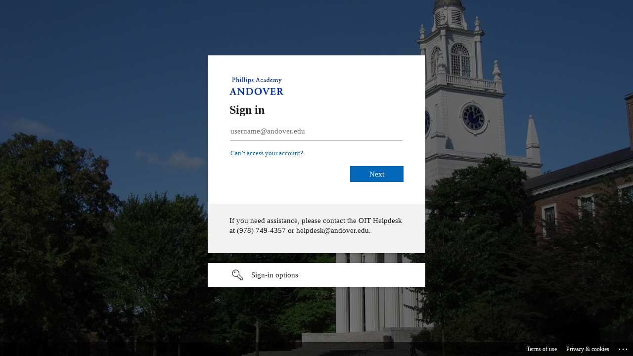

--- FILE ---
content_type: text/html; charset=utf-8
request_url: https://login.microsoftonline.com/8a65ebd9-7be8-4477-b545-9b6df81ad2a3/saml2?SAMLRequest=fVLJTsMwEL3zFZHvzuKmS6y2UmmFqMRStYUDF%2BTEE2opGRePU%2BDvSVMQIAHX8VvmvfGYVF3t5azxO1zDcwPkg9e6QpLdw4Q1DqVVZEiiqoGkL%2BRmdn0lRRjLvbPeFrZi3yj%2FMxQROG8ssmC5mLDHrNSiFHnGhQDBUz0a8FwPhrzUOouhF%2Bt%2BL2fBPThqORPWSrREogaWSF6hb0exSHkseCK2SSp7mYyzBxYs2hwGle9YO%2B%2F3JKOosk8Gw9oUzpItvcXKIISFraORGvQh1xkf5jDiaToc8ryf9nmWD3Q5SpQWqhcd0wkWzD4jzC1SU4PbgDuYAu7WV19WhcKDolChtgdwIejm5N6JsGD1Udy5QW3w6f%2FO8hOI5OV2u%2BKr282WTcdHHdk14aZH0989u5XH0Xfw%2BHTwm9ZmuVjZyhRvwYV1tfJ%2Fb5GESTcxmpcdVDZIeyhMaUC3jVSVfZk7UB4mzLsGWDQ9mf78WNOzdw%3D%3D&sso_reload=true
body_size: 15058
content:


<!-- Copyright (C) Microsoft Corporation. All rights reserved. -->
<!DOCTYPE html>
<html dir="ltr" class="" lang="en">
<head>
    <title>Sign in to your account</title>
    <meta http-equiv="Content-Type" content="text/html; charset=UTF-8">
    <meta http-equiv="X-UA-Compatible" content="IE=edge">
    <meta name="viewport" content="width=device-width, initial-scale=1.0, maximum-scale=2.0, user-scalable=yes">
    <meta http-equiv="Pragma" content="no-cache">
    <meta http-equiv="Expires" content="-1">
    <link rel="preconnect" href="https://aadcdn.msauth.net" crossorigin>
<meta http-equiv="x-dns-prefetch-control" content="on">
<link rel="dns-prefetch" href="//aadcdn.msauth.net">
<link rel="dns-prefetch" href="//aadcdn.msftauth.net">

    <meta name="PageID" content="ConvergedSignIn" />
    <meta name="SiteID" content="" />
    <meta name="ReqLC" content="1033" />
    <meta name="LocLC" content="en-US" />


        <meta name="format-detection" content="telephone=no" />

    <noscript>
        <meta http-equiv="Refresh" content="0; URL=https://login.microsoftonline.com/jsdisabled" />
    </noscript>

    
    
<meta name="robots" content="none" />

<script type="text/javascript" nonce='5P3Ip4Jt8iqy-erT3aRjEQ'>//<![CDATA[
$Config={"fShowPersistentCookiesWarning":false,"urlMsaSignUp":"https://login.live.com/oauth20_authorize.srf?scope=openid+profile+email+offline_access\u0026response_type=code\u0026client_id=51483342-085c-4d86-bf88-cf50c7252078\u0026response_mode=form_post\u0026redirect_uri=https%3a%2f%2flogin.microsoftonline.com%2fcommon%2ffederation%2foauth2msa\u0026state=[base64]\u0026estsfed=1\u0026uaid=8b7aa657b2084f6697cbe38a62b12758\u0026signup=1\u0026lw=1\u0026fl=easi2\u0026fci=http%3a%2f%2fcanvas.andover.edu%2fsaml2","urlMsaLogout":"https://login.live.com/logout.srf?iframed_by=https%3a%2f%2flogin.microsoftonline.com","urlOtherIdpForget":"https://login.live.com/forgetme.srf?iframed_by=https%3a%2f%2flogin.microsoftonline.com","showCantAccessAccountLink":true,"arrExternalTrustedRealmFederatedIdps":[{"IdpType":400,"IdpSignInUrl":"https://login.live.com/oauth20_authorize.srf?scope=openid+profile+email+offline_access\u0026response_type=code\u0026client_id=51483342-085c-4d86-bf88-cf50c7252078\u0026response_mode=form_post\u0026redirect_uri=https%3a%2f%2flogin.microsoftonline.com%2fcommon%2ffederation%2foauth2msa\u0026state=[base64]\u0026estsfed=1\u0026uaid=8b7aa657b2084f6697cbe38a62b12758\u0026fci=http%3a%2f%2fcanvas.andover.edu%2fsaml2\u0026idp_hint=github.com","DisplayName":"GitHub","Promoted":false}],"fEnableShowResendCode":true,"iShowResendCodeDelay":90000,"sSMSCtryPhoneData":"AF~Afghanistan~93!!!AX~Åland Islands~358!!!AL~Albania~355!!!DZ~Algeria~213!!!AS~American Samoa~1!!!AD~Andorra~376!!!AO~Angola~244!!!AI~Anguilla~1!!!AG~Antigua and Barbuda~1!!!AR~Argentina~54!!!AM~Armenia~374!!!AW~Aruba~297!!!AC~Ascension Island~247!!!AU~Australia~61!!!AT~Austria~43!!!AZ~Azerbaijan~994!!!BS~Bahamas~1!!!BH~Bahrain~973!!!BD~Bangladesh~880!!!BB~Barbados~1!!!BY~Belarus~375!!!BE~Belgium~32!!!BZ~Belize~501!!!BJ~Benin~229!!!BM~Bermuda~1!!!BT~Bhutan~975!!!BO~Bolivia~591!!!BQ~Bonaire~599!!!BA~Bosnia and Herzegovina~387!!!BW~Botswana~267!!!BR~Brazil~55!!!IO~British Indian Ocean Territory~246!!!VG~British Virgin Islands~1!!!BN~Brunei~673!!!BG~Bulgaria~359!!!BF~Burkina Faso~226!!!BI~Burundi~257!!!CV~Cabo Verde~238!!!KH~Cambodia~855!!!CM~Cameroon~237!!!CA~Canada~1!!!KY~Cayman Islands~1!!!CF~Central African Republic~236!!!TD~Chad~235!!!CL~Chile~56!!!CN~China~86!!!CX~Christmas Island~61!!!CC~Cocos (Keeling) Islands~61!!!CO~Colombia~57!!!KM~Comoros~269!!!CG~Congo~242!!!CD~Congo (DRC)~243!!!CK~Cook Islands~682!!!CR~Costa Rica~506!!!CI~Côte d\u0027Ivoire~225!!!HR~Croatia~385!!!CU~Cuba~53!!!CW~Curaçao~599!!!CY~Cyprus~357!!!CZ~Czechia~420!!!DK~Denmark~45!!!DJ~Djibouti~253!!!DM~Dominica~1!!!DO~Dominican Republic~1!!!EC~Ecuador~593!!!EG~Egypt~20!!!SV~El Salvador~503!!!GQ~Equatorial Guinea~240!!!ER~Eritrea~291!!!EE~Estonia~372!!!ET~Ethiopia~251!!!FK~Falkland Islands~500!!!FO~Faroe Islands~298!!!FJ~Fiji~679!!!FI~Finland~358!!!FR~France~33!!!GF~French Guiana~594!!!PF~French Polynesia~689!!!GA~Gabon~241!!!GM~Gambia~220!!!GE~Georgia~995!!!DE~Germany~49!!!GH~Ghana~233!!!GI~Gibraltar~350!!!GR~Greece~30!!!GL~Greenland~299!!!GD~Grenada~1!!!GP~Guadeloupe~590!!!GU~Guam~1!!!GT~Guatemala~502!!!GG~Guernsey~44!!!GN~Guinea~224!!!GW~Guinea-Bissau~245!!!GY~Guyana~592!!!HT~Haiti~509!!!HN~Honduras~504!!!HK~Hong Kong SAR~852!!!HU~Hungary~36!!!IS~Iceland~354!!!IN~India~91!!!ID~Indonesia~62!!!IR~Iran~98!!!IQ~Iraq~964!!!IE~Ireland~353!!!IM~Isle of Man~44!!!IL~Israel~972!!!IT~Italy~39!!!JM~Jamaica~1!!!JP~Japan~81!!!JE~Jersey~44!!!JO~Jordan~962!!!KZ~Kazakhstan~7!!!KE~Kenya~254!!!KI~Kiribati~686!!!KR~Korea~82!!!KW~Kuwait~965!!!KG~Kyrgyzstan~996!!!LA~Laos~856!!!LV~Latvia~371!!!LB~Lebanon~961!!!LS~Lesotho~266!!!LR~Liberia~231!!!LY~Libya~218!!!LI~Liechtenstein~423!!!LT~Lithuania~370!!!LU~Luxembourg~352!!!MO~Macao SAR~853!!!MG~Madagascar~261!!!MW~Malawi~265!!!MY~Malaysia~60!!!MV~Maldives~960!!!ML~Mali~223!!!MT~Malta~356!!!MH~Marshall Islands~692!!!MQ~Martinique~596!!!MR~Mauritania~222!!!MU~Mauritius~230!!!YT~Mayotte~262!!!MX~Mexico~52!!!FM~Micronesia~691!!!MD~Moldova~373!!!MC~Monaco~377!!!MN~Mongolia~976!!!ME~Montenegro~382!!!MS~Montserrat~1!!!MA~Morocco~212!!!MZ~Mozambique~258!!!MM~Myanmar~95!!!NA~Namibia~264!!!NR~Nauru~674!!!NP~Nepal~977!!!NL~Netherlands~31!!!NC~New Caledonia~687!!!NZ~New Zealand~64!!!NI~Nicaragua~505!!!NE~Niger~227!!!NG~Nigeria~234!!!NU~Niue~683!!!NF~Norfolk Island~672!!!KP~North Korea~850!!!MK~North Macedonia~389!!!MP~Northern Mariana Islands~1!!!NO~Norway~47!!!OM~Oman~968!!!PK~Pakistan~92!!!PW~Palau~680!!!PS~Palestinian Authority~970!!!PA~Panama~507!!!PG~Papua New Guinea~675!!!PY~Paraguay~595!!!PE~Peru~51!!!PH~Philippines~63!!!PL~Poland~48!!!PT~Portugal~351!!!PR~Puerto Rico~1!!!QA~Qatar~974!!!RE~Réunion~262!!!RO~Romania~40!!!RU~Russia~7!!!RW~Rwanda~250!!!BL~Saint Barthélemy~590!!!KN~Saint Kitts and Nevis~1!!!LC~Saint Lucia~1!!!MF~Saint Martin~590!!!PM~Saint Pierre and Miquelon~508!!!VC~Saint Vincent and the Grenadines~1!!!WS~Samoa~685!!!SM~San Marino~378!!!ST~São Tomé and Príncipe~239!!!SA~Saudi Arabia~966!!!SN~Senegal~221!!!RS~Serbia~381!!!SC~Seychelles~248!!!SL~Sierra Leone~232!!!SG~Singapore~65!!!SX~Sint Maarten~1!!!SK~Slovakia~421!!!SI~Slovenia~386!!!SB~Solomon Islands~677!!!SO~Somalia~252!!!ZA~South Africa~27!!!SS~South Sudan~211!!!ES~Spain~34!!!LK~Sri Lanka~94!!!SH~St Helena, Ascension, and Tristan da Cunha~290!!!SD~Sudan~249!!!SR~Suriname~597!!!SJ~Svalbard~47!!!SZ~Swaziland~268!!!SE~Sweden~46!!!CH~Switzerland~41!!!SY~Syria~963!!!TW~Taiwan~886!!!TJ~Tajikistan~992!!!TZ~Tanzania~255!!!TH~Thailand~66!!!TL~Timor-Leste~670!!!TG~Togo~228!!!TK~Tokelau~690!!!TO~Tonga~676!!!TT~Trinidad and Tobago~1!!!TA~Tristan da Cunha~290!!!TN~Tunisia~216!!!TR~Turkey~90!!!TM~Turkmenistan~993!!!TC~Turks and Caicos Islands~1!!!TV~Tuvalu~688!!!VI~U.S. Virgin Islands~1!!!UG~Uganda~256!!!UA~Ukraine~380!!!AE~United Arab Emirates~971!!!GB~United Kingdom~44!!!US~United States~1!!!UY~Uruguay~598!!!UZ~Uzbekistan~998!!!VU~Vanuatu~678!!!VA~Vatican City~39!!!VE~Venezuela~58!!!VN~Vietnam~84!!!WF~Wallis and Futuna~681!!!YE~Yemen~967!!!ZM~Zambia~260!!!ZW~Zimbabwe~263","fUseInlinePhoneNumber":true,"fDetectBrowserCapabilities":true,"fUseMinHeight":true,"fShouldSupportTargetCredentialForRecovery":true,"fAvoidNewOtcGenerationWhenAlreadySent":true,"fUseCertificateInterstitialView":true,"fIsPasskeySupportEnabled":true,"arrPromotedFedCredTypes":[],"fShowUserAlreadyExistErrorHandling":true,"fBlockOnAppleEmailClaimError":true,"fIsVerifiableCredentialsSupportEnabled":true,"iVerifiableCredentialPresentationPollingIntervalSeconds":0.5,"iVerifiableCredentialPresentationPollingTimeoutSeconds":300,"fIsQrPinEnabled":true,"fPasskeyAssertionRedirect":true,"fFixUrlExternalIdpFederation":true,"fEnableBackButtonBugFix":true,"fEnableTotalLossRecovery":true,"fUpdatePromotedCredTypesOrder":true,"fUseNewPromotedCredsComponent":true,"urlSessionState":"https://login.microsoftonline.com/common/DeviceCodeStatus","urlResetPassword":"https://passwordreset.microsoftonline.com/?ru=https%3a%2f%2flogin.microsoftonline.com%2f8a65ebd9-7be8-4477-b545-9b6df81ad2a3%2freprocess%3fctx%[base64]\u0026mkt=en-US\u0026hosted=0\u0026device_platform=macOS","urlMsaResetPassword":"https://account.live.com/password/reset?wreply=https%3a%2f%2flogin.microsoftonline.com%2f8a65ebd9-7be8-4477-b545-9b6df81ad2a3%2freprocess%3fctx%[base64]\u0026mkt=en-US","fFixUrlResetPassword":true,"urlGetCredentialType":"https://login.microsoftonline.com/common/GetCredentialType?mkt=en-US","urlGetRecoveryCredentialType":"https://login.microsoftonline.com/common/getrecoverycredentialtype?mkt=en-US","urlGetOneTimeCode":"https://login.microsoftonline.com/common/GetOneTimeCode","urlLogout":"https://login.microsoftonline.com/8a65ebd9-7be8-4477-b545-9b6df81ad2a3/uxlogout","urlForget":"https://login.microsoftonline.com/forgetuser","urlDisambigRename":"https://go.microsoft.com/fwlink/p/?LinkID=733247","urlGoToAADError":"https://login.live.com/oauth20_authorize.srf?scope=openid+profile+email+offline_access\u0026response_type=code\u0026client_id=51483342-085c-4d86-bf88-cf50c7252078\u0026response_mode=form_post\u0026redirect_uri=https%3a%2f%2flogin.microsoftonline.com%2fcommon%2ffederation%2foauth2msa\u0026state=[base64]\u0026estsfed=1\u0026uaid=8b7aa657b2084f6697cbe38a62b12758\u0026fci=http%3a%2f%2fcanvas.andover.edu%2fsaml2","urlDeviceFingerprinting":"","urlPIAEndAuth":"https://login.microsoftonline.com/common/PIA/EndAuth","urlStartTlr":"https://login.microsoftonline.com/8a65ebd9-7be8-4477-b545-9b6df81ad2a3/tlr/start","fKMSIEnabled":false,"iLoginMode":1,"fAllowPhoneSignIn":true,"fAllowPhoneInput":true,"fAllowSkypeNameLogin":true,"iMaxPollErrors":5,"iPollingTimeout":300,"srsSuccess":true,"fShowSwitchUser":true,"arrValErrs":["50058"],"sErrorCode":"50058","sWAMExtension":"ppnbnpeolgkicgegkbkbjmhlideopiji","sWAMChannel":"53ee284d-920a-4b59-9d30-a60315b26836","sErrTxt":"","sResetPasswordPrefillParam":"username","onPremPasswordValidationConfig":{"isUserRealmPrecheckEnabled":true},"fSwitchDisambig":true,"iRemoteNgcPollingType":2,"fUseNewNoPasswordTypes":true,"urlAadSignup":"https://signup.microsoft.com/signup?sku=teams_commercial_trial\u0026origin=ests\u0026culture=en-US","sCloudInstanceName":"microsoftonline.com","fShowSignInOptionsAsButton":true,"fUseNewPhoneSignInError":true,"fIsUpdatedAutocompleteEnabled":true,"fActivateFocusOnApprovalNumberRemoteNGC":true,"fIsPasskey":true,"fEnableDFPIntegration":true,"fEnableCenterFocusedApprovalNumber":true,"fShowPassKeyErrorUCP":true,"fFixPhoneDisambigSignupRedirect":true,"fEnableQrCodeA11YFixes":true,"fEnablePasskeyAwpError":true,"fEnableAuthenticatorTimeoutFix":true,"fEnablePasskeyAutofillUI":true,"sCrossDomainCanary":"[base64]","arrExcludedDisplayNames":["unknown"],"fFixShowRevealPassword":true,"fRemoveTLRFragment":true,"iMaxStackForKnockoutAsyncComponents":10000,"fShowButtons":true,"urlCdn":"https://aadcdn.msauth.net/shared/1.0/","urlDefaultFavicon":"https://aadcdn.msauthimages.net/dbd5a2dd-xocqnw3lpqmg7af5cdzdxqjlizzlsqcbsr7g8bjqaww/logintenantbranding/0/favicon?ts=638542447105580866","urlFooterTOU":"https://www.microsoft.com/en-US/servicesagreement/","urlFooterPrivacy":"https://privacy.microsoft.com/en-US/privacystatement","urlPost":"https://login.microsoftonline.com/8a65ebd9-7be8-4477-b545-9b6df81ad2a3/login","urlPostAad":"https://login.microsoftonline.com/8a65ebd9-7be8-4477-b545-9b6df81ad2a3/login","urlPostMsa":"https://login.live.com/ppsecure/partnerpost.srf?scope=openid+profile+email+offline_access\u0026response_type=code\u0026client_id=51483342-085c-4d86-bf88-cf50c7252078\u0026response_mode=form_post\u0026redirect_uri=https%3a%2f%2flogin.microsoftonline.com%2fcommon%2ffederation%2foauth2msa\u0026state=[base64]\u0026flow=fido\u0026estsfed=1\u0026uaid=8b7aa657b2084f6697cbe38a62b12758\u0026fci=http%3a%2f%2fcanvas.andover.edu%2fsaml2","urlRefresh":"https://login.microsoftonline.com/8a65ebd9-7be8-4477-b545-9b6df81ad2a3/reprocess?ctx=[base64]","urlCancel":"https://canvas.andover.edu/login/saml?error=access_denied\u0026error_subcode=cancel","urlResume":"https://login.microsoftonline.com/8a65ebd9-7be8-4477-b545-9b6df81ad2a3/resume?ctx=[base64]","iPawnIcon":0,"iPollingInterval":1,"sPOST_Username":"","fEnableNumberMatching":true,"sFT":"[base64]","sFTName":"flowToken","sSessionIdentifierName":"code","sCtx":"[base64]","iProductIcon":-1,"fEnableOneDSClientTelemetry":true,"urlReportPageLoad":"https://login.microsoftonline.com/common/instrumentation/reportpageload?mkt=en-US","staticTenantBranding":[{"Locale":0,"BannerLogo":"https://aadcdn.msauthimages.net/dbd5a2dd-xocqnw3lpqmg7af5cdzdxqjlizzlsqcbsr7g8bjqaww/logintenantbranding/0/bannerlogo?ts=638761756362569295","Illustration":"https://aadcdn.msauthimages.net/dbd5a2dd-xocqnw3lpqmg7af5cdzdxqjlizzlsqcbsr7g8bjqaww/logintenantbranding/0/illustration?ts=638542447131327643","BackgroundColor":"#0e3396","BoilerPlateText":"<p>If you need assistance, please contact the OIT Helpdesk at (978) 749-4357 or helpdesk@andover.edu.</p>\n","UserIdLabel":"username@andover.edu","KeepMeSignedInDisabled":false,"UseTransparentLightBox":false,"LayoutTemplateConfig":{"showHeader":false,"headerLogo":"","layoutType":0,"hideCantAccessYourAccount":false,"hideForgotMyPassword":false,"hideResetItNow":false,"hideAccountResetCredentials":false,"showFooter":true,"hideTOU":false,"hidePrivacy":false},"Favicon":"https://aadcdn.msauthimages.net/dbd5a2dd-xocqnw3lpqmg7af5cdzdxqjlizzlsqcbsr7g8bjqaww/logintenantbranding/0/favicon?ts=638542447105580866","AccessRecoveryLink":"https://passwordreset.microsoftonline.com"}],"oAppCobranding":{},"iBackgroundImage":4,"arrSessions":[],"fApplicationInsightsEnabled":false,"iApplicationInsightsEnabledPercentage":0,"urlSetDebugMode":"https://login.microsoftonline.com/common/debugmode","fEnableCssAnimation":true,"fDisableAnimationIfAnimationEndUnsupported":true,"fAllowGrayOutLightBox":true,"fUseMsaSessionState":true,"fIsRemoteNGCSupported":true,"desktopSsoConfig":{"isEdgeAnaheimAllowed":true,"iwaEndpointUrlFormat":"https://autologon.microsoftazuread-sso.com/{0}/winauth/sso?client-request-id=8b7aa657-b208-4f66-97cb-e38a62b12758","iwaSsoProbeUrlFormat":"https://autologon.microsoftazuread-sso.com/{0}/winauth/ssoprobe?client-request-id=8b7aa657-b208-4f66-97cb-e38a62b12758","iwaIFrameUrlFormat":"https://autologon.microsoftazuread-sso.com/{0}/winauth/iframe?client-request-id=8b7aa657-b208-4f66-97cb-e38a62b12758\u0026isAdalRequest=False","iwaRequestTimeoutInMs":10000,"startDesktopSsoOnPageLoad":false,"progressAnimationTimeout":10000,"isEdgeAllowed":false,"minDssoEdgeVersion":"17","isSafariAllowed":true,"redirectUri":"https://canvas.andover.edu/login/saml?error=interaction_required\u0026error_description=Seamless+single+sign+on+failed+for+the+user.+This+can+happen+if+the+user+is+unable+to+access+on+premises+AD+or+intranet+zone+is+not+configured+correctly+Trace+ID%3a+6ca25c91-0b43-45c9-90e4-49464cb80600+Correlation+ID%3a+8b7aa657-b208-4f66-97cb-e38a62b12758+Timestamp%3a+2026-01-21+13%3a47%3a34Z","isIEAllowedForSsoProbe":true,"edgeRedirectUri":"https://autologon.microsoftazuread-sso.com/8a65ebd9-7be8-4477-b545-9b6df81ad2a3/winauth/sso/edgeredirect?client-request-id=8b7aa657-b208-4f66-97cb-e38a62b12758\u0026origin=login.microsoftonline.com\u0026is_redirected=1","isFlowTokenPassedInEdge":true},"urlLogin":"https://login.microsoftonline.com/8a65ebd9-7be8-4477-b545-9b6df81ad2a3/reprocess?ctx=[base64]","urlDssoStatus":"https://login.microsoftonline.com/common/instrumentation/dssostatus","iSessionPullType":2,"fUseSameSite":true,"iAllowedIdentities":2,"uiflavor":1001,"urlFidoHelp":"https://go.microsoft.com/fwlink/?linkid=2013738","fShouldPlatformKeyBeSuppressed":true,"urlFidoLogin":"https://login.microsoft.com/8a65ebd9-7be8-4477-b545-9b6df81ad2a3/fido/get?uiflavor=Web","fIsFidoSupported":true,"fLoadStringCustomizationPromises":true,"fUseAlternateTextForSwitchToCredPickerLink":true,"fOfflineAccountVisible":false,"fEnableUserStateFix":true,"fAccessPassSupported":true,"fShowAccessPassPeek":true,"fUpdateSessionPollingLogic":true,"fEnableShowPickerCredObservable":true,"fFetchSessionsSkipDsso":true,"fIsCiamUserFlowUxNewLogicEnabled":true,"fUseNonMicrosoftDefaultBrandingForCiam":true,"sCompanyDisplayName":"Phillips Academy","fRemoveCustomCss":true,"fFixUICrashForApiRequestHandler":true,"fShowUpdatedKoreanPrivacyFooter":true,"fUsePostCssHotfix":true,"fFixUserFlowBranding":true,"fIsQrCodePinSupported":true,"fEnablePasskeyNullFix":true,"fEnableRefreshCookiesFix":true,"fEnableWebNativeBridgeInterstitialUx":true,"fEnableWindowParentingFix":true,"fEnableNativeBridgeErrors":true,"urlAcmaServerPath":"https://login.microsoftonline.com","sTenantId":"8a65ebd9-7be8-4477-b545-9b6df81ad2a3","sMkt":"en-US","fIsDesktop":true,"fUpdateConfigInit":true,"fLogDisallowedCssProperties":true,"fDisallowExternalFonts":true,"sFidoChallenge":"O.eyJ0eXAiOiJKV1QiLCJhbGciOiJSUzI1NiIsIng1dCI6IlBjWDk4R1g0MjBUMVg2c0JEa3poUW1xZ3dNVSJ9.eyJhdWQiOiJ1cm46bWljcm9zb2Z0OmZpZG86Y2hhbGxlbmdlIiwiaXNzIjoiaHR0cHM6Ly9sb2dpbi5taWNyb3NvZnQuY29tIiwiaWF0IjoxNzY5MDAzMjU0LCJuYmYiOjE3NjkwMDMyNTQsImV4cCI6MTc2OTAwMzU1NH0.[base64]","scid":1015,"hpgact":1900,"hpgid":1104,"pgid":"ConvergedSignIn","apiCanary":"[base64]","canary":"fAv6AaT4jaDD+7gzY23EYDxc86bEwf/1ADIuCV0ZyMM=1:1:CANARY:87YwgNKlxYWyLS7aEPiLYZBbIijucjir8J/jiGynirI=","sCanaryTokenName":"canary","fSkipRenderingNewCanaryToken":false,"fEnableNewCsrfProtection":true,"correlationId":"8b7aa657-b208-4f66-97cb-e38a62b12758","sessionId":"6ca25c91-0b43-45c9-90e4-49464cb80600","sRingId":"R4","locale":{"mkt":"en-US","lcid":1033},"slMaxRetry":2,"slReportFailure":true,"strings":{"desktopsso":{"authenticatingmessage":"Trying to sign you in"}},"enums":{"ClientMetricsModes":{"None":0,"SubmitOnPost":1,"SubmitOnRedirect":2,"InstrumentPlt":4}},"urls":{"instr":{"pageload":"https://login.microsoftonline.com/common/instrumentation/reportpageload","dssostatus":"https://login.microsoftonline.com/common/instrumentation/dssostatus"}},"browser":{"ltr":1,"Chrome":1,"_Mac":1,"_M131":1,"_D0":1,"Full":1,"RE_WebKit":1,"b":{"name":"Chrome","major":131,"minor":0},"os":{"name":"OSX","version":"10.15.7"},"V":"131.0"},"watson":{"url":"/common/handlers/watson","bundle":"https://aadcdn.msauth.net/ests/2.1/content/cdnbundles/watson.min_q5ptmu8aniymd4ftuqdkda2.js","sbundle":"https://aadcdn.msauth.net/ests/2.1/content/cdnbundles/watsonsupportwithjquery.3.5.min_dc940oomzau4rsu8qesnvg2.js","fbundle":"https://aadcdn.msauth.net/ests/2.1/content/cdnbundles/frameworksupport.min_oadrnc13magb009k4d20lg2.js","resetErrorPeriod":5,"maxCorsErrors":-1,"maxInjectErrors":5,"maxErrors":10,"maxTotalErrors":3,"expSrcs":["https://login.microsoftonline.com","https://aadcdn.msauth.net/","https://aadcdn.msftauth.net/",".login.microsoftonline.com"],"envErrorRedirect":true,"envErrorUrl":"/common/handlers/enverror"},"loader":{"cdnRoots":["https://aadcdn.msauth.net/","https://aadcdn.msftauth.net/"],"logByThrowing":true,"tenantBrandingCdnRoots":["aadcdn.msauthimages.net","aadcdn.msftauthimages.net"]},"serverDetails":{"slc":"ProdSlices","dc":"SCUS","ri":"SN3XXXX","ver":{"v":[2,1,23228,7]},"rt":"2026-01-21T13:47:34","et":44},"clientEvents":{"enabled":true,"telemetryEnabled":true,"useOneDSEventApi":true,"flush":60000,"autoPost":true,"autoPostDelay":1000,"minEvents":1,"maxEvents":1,"pltDelay":500,"appInsightsConfig":{"instrumentationKey":"69adc3c768bd4dc08c19416121249fcc-66f1668a-797b-4249-95e3-6c6651768c28-7293","webAnalyticsConfiguration":{"autoCapture":{"jsError":true}}},"defaultEventName":"IDUX_ESTSClientTelemetryEvent_WebWatson","serviceID":3,"endpointUrl":""},"fApplyAsciiRegexOnInput":true,"country":"US","fBreakBrandingSigninString":true,"bsso":{"states":{"START":"start","INPROGRESS":"in-progress","END":"end","END_SSO":"end-sso","END_USERS":"end-users"},"nonce":"AwABEgEAAAADAOz_BQD0_5vO74-WSS9QKFnN71Z5SndXAbIHiZmtdTP293iLyxf7qa6tBuAQClCO2HsXi-nlWM5BEe1GQLOUiz8gOKYdNxUgAA","overallTimeoutMs":4000,"telemetry":{"type":"ChromeSsoTelemetry","nonce":"AwABDwEAAAADAOz_BQD0_xPmf58f9KLYRAF1Ks1nVIlXoliNjd0TkBxk8q3828L9b3_NlO74xN-T-1tP6j9e6vcvlaJyC_VOOVZnQqCYWixIJ9HEBhzm_D3crwJ6YxcrIAA","reportStates":[]},"redirectEndStates":["end"],"cookieNames":{"aadSso":"AADSSO","winSso":"ESTSSSO","ssoTiles":"ESTSSSOTILES","ssoPulled":"SSOCOOKIEPULLED","userList":"ESTSUSERLIST"},"type":"chrome","reason":"Pull suppressed because it was already attempted and the current URL was reloaded."},"urlNoCookies":"https://login.microsoftonline.com/cookiesdisabled","fTrimChromeBssoUrl":true,"inlineMode":5,"fShowCopyDebugDetailsLink":true,"fTenantBrandingCdnAddEventHandlers":true,"fAddTryCatchForIFrameRedirects":true};
//]]></script> 
<script type="text/javascript" nonce='5P3Ip4Jt8iqy-erT3aRjEQ'>//<![CDATA[
!function(){var e=window,r=e.$Debug=e.$Debug||{},t=e.$Config||{};if(!r.appendLog){var n=[],o=0;r.appendLog=function(e){var r=t.maxDebugLog||25,i=(new Date).toUTCString()+":"+e;n.push(o+":"+i),n.length>r&&n.shift(),o++},r.getLogs=function(){return n}}}(),function(){function e(e,r){function t(i){var a=e[i];if(i<n-1){return void(o.r[a]?t(i+1):o.when(a,function(){t(i+1)}))}r(a)}var n=e.length;t(0)}function r(e,r,i){function a(){var e=!!s.method,o=e?s.method:i[0],a=s.extraArgs||[],u=n.$WebWatson;try{
var c=t(i,!e);if(a&&a.length>0){for(var d=a.length,l=0;l<d;l++){c.push(a[l])}}o.apply(r,c)}catch(e){return void(u&&u.submitFromException&&u.submitFromException(e))}}var s=o.r&&o.r[e];return r=r||this,s&&(s.skipTimeout?a():n.setTimeout(a,0)),s}function t(e,r){return Array.prototype.slice.call(e,r?1:0)}var n=window;n.$Do||(n.$Do={"q":[],"r":[],"removeItems":[],"lock":0,"o":[]});var o=n.$Do;o.when=function(t,n){function i(e){r(e,a,s)||o.q.push({"id":e,"c":a,"a":s})}var a=0,s=[],u=1;"function"==typeof n||(a=n,
u=2);for(var c=u;c<arguments.length;c++){s.push(arguments[c])}t instanceof Array?e(t,i):i(t)},o.register=function(e,t,n){if(!o.r[e]){o.o.push(e);var i={};if(t&&(i.method=t),n&&(i.skipTimeout=n),arguments&&arguments.length>3){i.extraArgs=[];for(var a=3;a<arguments.length;a++){i.extraArgs.push(arguments[a])}}o.r[e]=i,o.lock++;try{for(var s=0;s<o.q.length;s++){var u=o.q[s];u.id==e&&r(e,u.c,u.a)&&o.removeItems.push(u)}}catch(e){throw e}finally{if(0===--o.lock){for(var c=0;c<o.removeItems.length;c++){
for(var d=o.removeItems[c],l=0;l<o.q.length;l++){if(o.q[l]===d){o.q.splice(l,1);break}}}o.removeItems=[]}}}},o.unregister=function(e){o.r[e]&&delete o.r[e]}}(),function(e,r){function t(){if(!a){if(!r.body){return void setTimeout(t)}a=!0,e.$Do.register("doc.ready",0,!0)}}function n(){if(!s){if(!r.body){return void setTimeout(n)}t(),s=!0,e.$Do.register("doc.load",0,!0),i()}}function o(e){(r.addEventListener||"load"===e.type||"complete"===r.readyState)&&t()}function i(){
r.addEventListener?(r.removeEventListener("DOMContentLoaded",o,!1),e.removeEventListener("load",n,!1)):r.attachEvent&&(r.detachEvent("onreadystatechange",o),e.detachEvent("onload",n))}var a=!1,s=!1;if("complete"===r.readyState){return void setTimeout(n)}!function(){r.addEventListener?(r.addEventListener("DOMContentLoaded",o,!1),e.addEventListener("load",n,!1)):r.attachEvent&&(r.attachEvent("onreadystatechange",o),e.attachEvent("onload",n))}()}(window,document),function(){function e(){
return f.$Config||f.ServerData||{}}function r(e,r){var t=f.$Debug;t&&t.appendLog&&(r&&(e+=" '"+(r.src||r.href||"")+"'",e+=", id:"+(r.id||""),e+=", async:"+(r.async||""),e+=", defer:"+(r.defer||"")),t.appendLog(e))}function t(){var e=f.$B;if(void 0===d){if(e){d=e.IE}else{var r=f.navigator.userAgent;d=-1!==r.indexOf("MSIE ")||-1!==r.indexOf("Trident/")}}return d}function n(){var e=f.$B;if(void 0===l){if(e){l=e.RE_Edge}else{var r=f.navigator.userAgent;l=-1!==r.indexOf("Edge")}}return l}function o(e){
var r=e.indexOf("?"),t=r>-1?r:e.length,n=e.lastIndexOf(".",t);return e.substring(n,n+v.length).toLowerCase()===v}function i(){var r=e();return(r.loader||{}).slReportFailure||r.slReportFailure||!1}function a(){return(e().loader||{}).redirectToErrorPageOnLoadFailure||!1}function s(){return(e().loader||{}).logByThrowing||!1}function u(e){if(!t()&&!n()){return!1}var r=e.src||e.href||"";if(!r){return!0}if(o(r)){var i,a,s;try{i=e.sheet,a=i&&i.cssRules,s=!1}catch(e){s=!0}if(i&&!a&&s){return!0}
if(i&&a&&0===a.length){return!0}}return!1}function c(){function t(e){g.getElementsByTagName("head")[0].appendChild(e)}function n(e,r,t,n){var u=null;return u=o(e)?i(e):"script"===n.toLowerCase()?a(e):s(e,n),r&&(u.id=r),"function"==typeof u.setAttribute&&(u.setAttribute("crossorigin","anonymous"),t&&"string"==typeof t&&u.setAttribute("integrity",t)),u}function i(e){var r=g.createElement("link");return r.rel="stylesheet",r.type="text/css",r.href=e,r}function a(e){
var r=g.createElement("script"),t=g.querySelector("script[nonce]");if(r.type="text/javascript",r.src=e,r.defer=!1,r.async=!1,t){var n=t.nonce||t.getAttribute("nonce");r.setAttribute("nonce",n)}return r}function s(e,r){var t=g.createElement(r);return t.src=e,t}function d(e,r){if(e&&e.length>0&&r){for(var t=0;t<e.length;t++){if(-1!==r.indexOf(e[t])){return!0}}}return!1}function l(r){if(e().fTenantBrandingCdnAddEventHandlers){var t=d(E,r)?E:b;if(!(t&&t.length>1)){return r}for(var n=0;n<t.length;n++){
if(-1!==r.indexOf(t[n])){var o=t[n+1<t.length?n+1:0],i=r.substring(t[n].length);return"https://"!==t[n].substring(0,"https://".length)&&(o="https://"+o,i=i.substring("https://".length)),o+i}}return r}if(!(b&&b.length>1)){return r}for(var a=0;a<b.length;a++){if(0===r.indexOf(b[a])){return b[a+1<b.length?a+1:0]+r.substring(b[a].length)}}return r}function f(e,t,n,o){if(r("[$Loader]: "+(L.failMessage||"Failed"),o),w[e].retry<y){return w[e].retry++,h(e,t,n),void c._ReportFailure(w[e].retry,w[e].srcPath)}n&&n()}
function v(e,t,n,o){if(u(o)){return f(e,t,n,o)}r("[$Loader]: "+(L.successMessage||"Loaded"),o),h(e+1,t,n);var i=w[e].onSuccess;"function"==typeof i&&i(w[e].srcPath)}function h(e,o,i){if(e<w.length){var a=w[e];if(!a||!a.srcPath){return void h(e+1,o,i)}a.retry>0&&(a.srcPath=l(a.srcPath),a.origId||(a.origId=a.id),a.id=a.origId+"_Retry_"+a.retry);var s=n(a.srcPath,a.id,a.integrity,a.tagName);s.onload=function(){v(e,o,i,s)},s.onerror=function(){f(e,o,i,s)},s.onreadystatechange=function(){
"loaded"===s.readyState?setTimeout(function(){v(e,o,i,s)},500):"complete"===s.readyState&&v(e,o,i,s)},t(s),r("[$Loader]: Loading '"+(a.srcPath||"")+"', id:"+(a.id||""))}else{o&&o()}}var p=e(),y=p.slMaxRetry||2,m=p.loader||{},b=m.cdnRoots||[],E=m.tenantBrandingCdnRoots||[],L=this,w=[];L.retryOnError=!0,L.successMessage="Loaded",L.failMessage="Error",L.Add=function(e,r,t,n,o,i){e&&w.push({"srcPath":e,"id":r,"retry":n||0,"integrity":t,"tagName":o||"script","onSuccess":i})},L.AddForReload=function(e,r){
var t=e.src||e.href||"";L.Add(t,"AddForReload",e.integrity,1,e.tagName,r)},L.AddIf=function(e,r,t){e&&L.Add(r,t)},L.Load=function(e,r){h(0,e,r)}}var d,l,f=window,g=f.document,v=".css";c.On=function(e,r,t){if(!e){throw"The target element must be provided and cannot be null."}r?c.OnError(e,t):c.OnSuccess(e,t)},c.OnSuccess=function(e,t){if(!e){throw"The target element must be provided and cannot be null."}if(u(e)){return c.OnError(e,t)}var n=e.src||e.href||"",o=i(),s=a();r("[$Loader]: Loaded",e);var d=new c
;d.failMessage="Reload Failed",d.successMessage="Reload Success",d.Load(null,function(){if(o){throw"Unexpected state. ResourceLoader.Load() failed despite initial load success. ['"+n+"']"}s&&(document.location.href="/error.aspx?err=504")})},c.OnError=function(e,t){var n=e.src||e.href||"",o=i(),s=a();if(!e){throw"The target element must be provided and cannot be null."}r("[$Loader]: Failed",e);var u=new c;u.failMessage="Reload Failed",u.successMessage="Reload Success",u.AddForReload(e,t),
u.Load(null,function(){if(o){throw"Failed to load external resource ['"+n+"']"}s&&(document.location.href="/error.aspx?err=504")}),c._ReportFailure(0,n)},c._ReportFailure=function(e,r){if(s()&&!t()){throw"[Retry "+e+"] Failed to load external resource ['"+r+"'], reloading from fallback CDN endpoint"}},f.$Loader=c}(),function(){function e(){if(!E){var e=new h.$Loader;e.AddIf(!h.jQuery,y.sbundle,"WebWatson_DemandSupport"),y.sbundle=null,delete y.sbundle,e.AddIf(!h.$Api,y.fbundle,"WebWatson_DemandFramework"),
y.fbundle=null,delete y.fbundle,e.Add(y.bundle,"WebWatson_DemandLoaded"),e.Load(r,t),E=!0}}function r(){if(h.$WebWatson){if(h.$WebWatson.isProxy){return void t()}m.when("$WebWatson.full",function(){for(;b.length>0;){var e=b.shift();e&&h.$WebWatson[e.cmdName].apply(h.$WebWatson,e.args)}})}}function t(){if(!h.$WebWatson||h.$WebWatson.isProxy){if(!L&&JSON){try{var e=new XMLHttpRequest;e.open("POST",y.url),e.setRequestHeader("Accept","application/json"),
e.setRequestHeader("Content-Type","application/json; charset=UTF-8"),e.setRequestHeader("canary",p.apiCanary),e.setRequestHeader("client-request-id",p.correlationId),e.setRequestHeader("hpgid",p.hpgid||0),e.setRequestHeader("hpgact",p.hpgact||0);for(var r=-1,t=0;t<b.length;t++){if("submit"===b[t].cmdName){r=t;break}}var o=b[r]?b[r].args||[]:[],i={"sr":y.sr,"ec":"Failed to load external resource [Core Watson files]","wec":55,"idx":1,"pn":p.pgid||"","sc":p.scid||0,"hpg":p.hpgid||0,
"msg":"Failed to load external resource [Core Watson files]","url":o[1]||"","ln":0,"ad":0,"an":!1,"cs":"","sd":p.serverDetails,"ls":null,"diag":v(y)};e.send(JSON.stringify(i))}catch(e){}L=!0}y.loadErrorUrl&&window.location.assign(y.loadErrorUrl)}n()}function n(){b=[],h.$WebWatson=null}function o(r){return function(){var t=arguments;b.push({"cmdName":r,"args":t}),e()}}function i(){var e=["foundException","resetException","submit"],r=this;r.isProxy=!0;for(var t=e.length,n=0;n<t;n++){var i=e[n];i&&(r[i]=o(i))}
}function a(e,r,t,n,o,i,a){var s=h.event;return i||(i=l(o||s,a?a+2:2)),h.$Debug&&h.$Debug.appendLog&&h.$Debug.appendLog("[WebWatson]:"+(e||"")+" in "+(r||"")+" @ "+(t||"??")),$.submit(e,r,t,n,o||s,i,a)}function s(e,r){return{"signature":e,"args":r,"toString":function(){return this.signature}}}function u(e){for(var r=[],t=e.split("\n"),n=0;n<t.length;n++){r.push(s(t[n],[]))}return r}function c(e){for(var r=[],t=e.split("\n"),n=0;n<t.length;n++){var o=s(t[n],[]);t[n+1]&&(o.signature+="@"+t[n+1],n++),r.push(o)
}return r}function d(e){if(!e){return null}try{if(e.stack){return u(e.stack)}if(e.error){if(e.error.stack){return u(e.error.stack)}}else if(window.opera&&e.message){return c(e.message)}}catch(e){}return null}function l(e,r){var t=[];try{for(var n=arguments.callee;r>0;){n=n?n.caller:n,r--}for(var o=0;n&&o<w;){var i="InvalidMethod()";try{i=n.toString()}catch(e){}var a=[],u=n.args||n.arguments;if(u){for(var c=0;c<u.length;c++){a[c]=u[c]}}t.push(s(i,a)),n=n.caller,o++}}catch(e){t.push(s(e.toString(),[]))}
var l=d(e);return l&&(t.push(s("--- Error Event Stack -----------------",[])),t=t.concat(l)),t}function f(e){if(e){try{var r=/function (.{1,})\(/,t=r.exec(e.constructor.toString());return t&&t.length>1?t[1]:""}catch(e){}}return""}function g(e){if(e){try{if("string"!=typeof e&&JSON&&JSON.stringify){var r=f(e),t=JSON.stringify(e);return t&&"{}"!==t||(e.error&&(e=e.error,r=f(e)),(t=JSON.stringify(e))&&"{}"!==t||(t=e.toString())),r+":"+t}}catch(e){}}return""+(e||"")}function v(e){var r=[];try{
if(jQuery?(r.push("jQuery v:"+jQuery().jquery),jQuery.easing?r.push("jQuery.easing:"+JSON.stringify(jQuery.easing)):r.push("jQuery.easing is not defined")):r.push("jQuery is not defined"),e&&e.expectedVersion&&r.push("Expected jQuery v:"+e.expectedVersion),m){var t,n="";for(t=0;t<m.o.length;t++){n+=m.o[t]+";"}for(r.push("$Do.o["+n+"]"),n="",t=0;t<m.q.length;t++){n+=m.q[t].id+";"}r.push("$Do.q["+n+"]")}if(h.$Debug&&h.$Debug.getLogs){var o=h.$Debug.getLogs();o&&o.length>0&&(r=r.concat(o))}if(b){
for(var i=0;i<b.length;i++){var a=b[i];if(a&&"submit"===a.cmdName){try{if(JSON&&JSON.stringify){var s=JSON.stringify(a);s&&r.push(s)}}catch(e){r.push(g(e))}}}}}catch(e){r.push(g(e))}return r}var h=window,p=h.$Config||{},y=p.watson,m=h.$Do;if(!h.$WebWatson&&y){var b=[],E=!1,L=!1,w=10,$=h.$WebWatson=new i;$.CB={},$._orgErrorHandler=h.onerror,h.onerror=a,$.errorHooked=!0,m.when("jQuery.version",function(e){y.expectedVersion=e}),m.register("$WebWatson")}}(),function(){function e(e,r){
for(var t=r.split("."),n=t.length,o=0;o<n&&null!==e&&void 0!==e;){e=e[t[o++]]}return e}function r(r){var t=null;return null===u&&(u=e(i,"Constants")),null!==u&&r&&(t=e(u,r)),null===t||void 0===t?"":t.toString()}function t(t){var n=null;return null===a&&(a=e(i,"$Config.strings")),null!==a&&t&&(n=e(a,t.toLowerCase())),null!==n&&void 0!==n||(n=r(t)),null===n||void 0===n?"":n.toString()}function n(e,r){var n=null;return e&&r&&r[e]&&(n=t("errors."+r[e])),n||(n=t("errors."+e)),n||(n=t("errors."+c)),n||(n=t(c)),n}
function o(t){var n=null;return null===s&&(s=e(i,"$Config.urls")),null!==s&&t&&(n=e(s,t.toLowerCase())),null!==n&&void 0!==n||(n=r(t)),null===n||void 0===n?"":n.toString()}var i=window,a=null,s=null,u=null,c="GENERIC_ERROR";i.GetString=t,i.GetErrorString=n,i.GetUrl=o}(),function(){var e=window,r=e.$Config||{};e.$B=r.browser||{}}(),function(){function e(e,r,t){e&&e.addEventListener?e.addEventListener(r,t):e&&e.attachEvent&&e.attachEvent("on"+r,t)}function r(r,t){e(document.getElementById(r),"click",t)}
function t(r,t){var n=document.getElementsByName(r);n&&n.length>0&&e(n[0],"click",t)}var n=window;n.AddListener=e,n.ClickEventListenerById=r,n.ClickEventListenerByName=t}();
//]]></script> 
<script type="text/javascript" nonce='5P3Ip4Jt8iqy-erT3aRjEQ'>//<![CDATA[
!function(t,e){!function(){var n=e.getElementsByTagName("head")[0];n&&n.addEventListener&&(n.addEventListener("error",function(e){null!==e.target&&"cdn"===e.target.getAttribute("data-loader")&&t.$Loader.OnError(e.target)},!0),n.addEventListener("load",function(e){null!==e.target&&"cdn"===e.target.getAttribute("data-loader")&&t.$Loader.OnSuccess(e.target)},!0))}()}(window,document);
//]]></script>

    
        <link rel="prefetch" href="https://login.live.com/Me.htm?v=3" />
                <link id="tenantFavicon" rel="shortcut icon" href="https://aadcdn.msauthimages.net/dbd5a2dd-xocqnw3lpqmg7af5cdzdxqjlizzlsqcbsr7g8bjqaww/logintenantbranding/0/favicon?ts=638542447105580866" />

    <script type="text/javascript" nonce='5P3Ip4Jt8iqy-erT3aRjEQ'>
        ServerData = $Config;
    </script>


    
    <link data-loader="cdn" crossorigin="anonymous" href="https://aadcdn.msauth.net/ests/2.1/content/cdnbundles/converged.v2.login.min_kptqschdvwnh6yq41ngsjw2.css" rel="stylesheet" />


    <script data-loader="cdn" crossorigin="anonymous" src="https://aadcdn.msauth.net/shared/1.0/content/js/ConvergedLogin_PCore_C88rKoE1oraNBB-c_EhLeQ2.js" integrity='sha384-IbE2GVy5GWS2oEmbsbb5PXGR0S7nWsAeOnB8QYTKuLdXRtg7ACxA3Ors+q4OByXV' nonce='5P3Ip4Jt8iqy-erT3aRjEQ'></script>

    <script data-loader="cdn" crossorigin="anonymous" src="https://aadcdn.msauth.net/ests/2.1/content/cdnbundles/ux.converged.login.strings-en.min_n-1yvkydphzxlpdwnalgjg2.js" nonce='5P3Ip4Jt8iqy-erT3aRjEQ'></script>



</head>

<body data-bind="defineGlobals: ServerData, bodyCssClass" class="cb" style="display: none">
    <script type="text/javascript" nonce='5P3Ip4Jt8iqy-erT3aRjEQ'>//<![CDATA[
!function(){var e=window,s=e.document,i=e.$Config||{};if(e.self===e.top){s&&s.body&&(s.body.style.display="block")}else if(!i.allowFrame){var o,t,r,f,n,d;if(i.fAddTryCatchForIFrameRedirects){try{o=e.self.location.href,t=o.indexOf("#"),r=-1!==t,f=o.indexOf("?"),n=r?t:o.length,d=-1===f||r&&f>t?"?":"&",o=o.substr(0,n)+d+"iframe-request-id="+i.sessionId+o.substr(n),e.top.location=o}catch(e){}}else{o=e.self.location.href,t=o.indexOf("#"),r=-1!==t,f=o.indexOf("?"),n=r?t:o.length,d=-1===f||r&&f>t?"?":"&",
o=o.substr(0,n)+d+"iframe-request-id="+i.sessionId+o.substr(n),e.top.location=o}}}();
//]]></script>
    
</body>
</html>